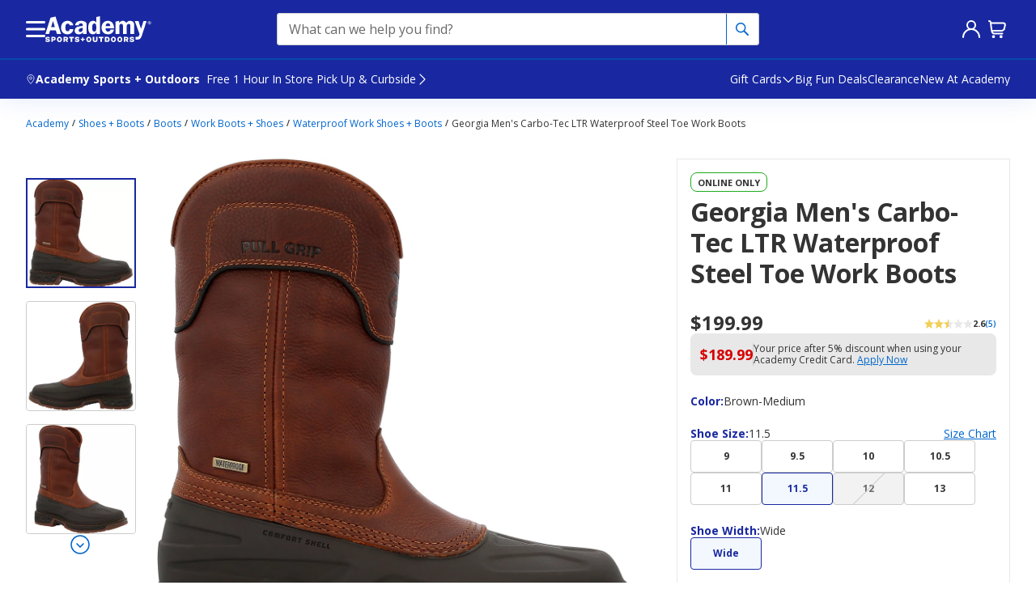

--- FILE ---
content_type: text/javascript
request_url: https://www.academy.com/static-assets/prod1central_component_registry_vol/components/pdp240/1.0.0/lazy-backInStockModal240.0f7f5df8b872748535d2.js
body_size: 5230
content:
"use strict";(this.pdp240ASOJsonp=this.pdp240ASOJsonp||[]).push([["lazy-backInStockModal240","lazy-backInStockQVModal240"],{6361:(e,t,s)=>{s.r(t),s.d(t,{default:()=>I});var a=s(296),n=s(6791),r=s.n(n),i=s(1956),o=s.n(i),c=s(4467),l=s(7844),u=s.n(l);const d="closeBtnWrapper--ibaJp";var p=s(7216);function f(e,t){var s=Object.keys(e);if(Object.getOwnPropertySymbols){var a=Object.getOwnPropertySymbols(e);t&&(a=a.filter((function(t){return Object.getOwnPropertyDescriptor(e,t).enumerable}))),s.push.apply(s,a)}return s}function m(e){for(var t=1;t<arguments.length;t++){var s=null!=arguments[t]?arguments[t]:{};t%2?f(Object(s),!0).forEach((function(t){(0,c.A)(e,t,s[t])})):Object.getOwnPropertyDescriptors?Object.defineProperties(e,Object.getOwnPropertyDescriptors(s)):f(Object(s)).forEach((function(t){Object.defineProperty(e,t,Object.getOwnPropertyDescriptor(s,t))}))}return e}u().setAppElement("body");var N={overlay:{position:"fixed",top:0,left:0,right:0,bottom:0,background:"rgba(51, 51, 51, 0.5)",backdropFilter:"blur(3px)",zIndex:1},content:{top:"50%",left:"50%",right:"auto",bottom:"auto",overflow:"hidden",width:"536px",padding:"0 !important",transform:"translate(-50%, -50%)"}},g=function(e){var t=e.isOpen,s=e.onAfterOpen,r=e.onAfterClose,i=e.onRequestClose,o=e.children,c=e.shouldCloseOnOverlayClick,l=e.ariaHideApp,f=e.contentLabel,g=e.className,y=e.portalClassName,b=e.showCloseButton,M=e.viewport,x=(0,n.useState)(N),I=(0,a.A)(x,2),j=I[0],D=I[1];(0,n.useEffect)((function(){if(M){var e=M.isMobile,t=M.breakpointSizeName;D(e&&"xs"===t?m(m({},j),{},{content:{top:"50%",left:"50%",right:"auto",bottom:"auto",padding:"0 !important",transform:"translate(-50%, -50%)",width:"95%",display:"flex",overflow:"hidden",justifyContent:"center"}}):N)}}),[null==M?void 0:M.breakpointSizeName,null==M?void 0:M.isMobile]);var O=function(e){e.stopPropagation(),i()};return(0,p.jsx)(u(),{ariaHideApp:l,isOpen:t,onAfterOpen:s,onAfterClose:r,onRequestClose:i,style:j,contentLabel:f,shouldCloseOnEsc:!0,shouldCloseOnOverlayClick:c,className:g,portalClassName:y},b&&function(){return(0,p.jsx)("div",{className:d},(0,p.jsx)("button",{type:"button",id:"modal-close-btn",className:"modal-close-btn focusable","aria-label":"close button","data-auid":"Close Button",onClick:O},(0,p.jsx)("img",{alt:"close",src:"[data-uri]","aria-hidden":"true"})))}(),o)};g.defaultProps={children:"",onAfterOpen:null,onAfterClose:null,onRequestClose:null,shouldCloseOnOverlayClick:!0,contentLabel:"BIS Modal",showCloseButton:!0},g.propTypes={children:o().node,isOpen:o().bool.isRequired,onAfterOpen:o().func,onAfterClose:o().func,onRequestClose:o().func,shouldCloseOnOverlayClick:o().bool,contentLabel:o().string,showCloseButton:o().bool};const y=g;var b=s(8035);const M="bisModalWrapper--HxqUf";var x=function(e){var t=e.className,s=e.testID,n=e.bisConfig,i=e.skuData,o=e.storeAddress,c=e.bopisOrSts,l=e.handleCancel,u=e.handleNotify,d=e.alreadyExists,f=e.isModalOpen,m=e.notify,N=e.viewport,g=r().useState(f),x=(0,a.A)(g,2),I=x[0],j=x[1],D=r().useState(m),O=(0,a.A)(D,2),T=O[0],k=O[1];return r().useEffect((function(){j(f)}),[f]),r().useEffect((function(){k(m)}),[m]),(0,p.jsx)("div",{className:"".concat(M," bis-modal-wrapper"),"data-auid":s},(0,p.jsx)(y,{isOpen:I,onRequestClose:function(){j(!1),l()},viewport:N,shouldCloseOnOverlayClick:!0,contentLabel:"BIS Modal"},(0,p.jsx)(b.default,{className:t,notify:T,skuData:i,bisConfig:n,storeAddress:o,bopisOrSts:c,testID:s,handleCancel:l,handleNotify:u,alreadyExists:d})))};x.propTypes={handleCancel:o().func.isRequired,handleNotify:o().func.isRequired,skuData:o().shape({skuId:o().string,skuDetails:o().object,unitPrice:o().oneOfType([o().string,o().number])}),notify:o().oneOf(["true","false"]).isRequired,alreadyExists:o().bool,testID:o().string,className:o().string,bopisOrSts:o().oneOf(["true","false"]),storeAddress:o().shape({neighborhood:o().string,storeAddress:o().string,city:o().string,state:o().string,zipCode:o().string,phone:o().string}),bisConfig:o().shape({BackInStockNotifyText:o().string.isRequired,InvalidEmail:o().string.isRequired,NotifyMeButtonText:o().string.isRequired,NotifyMeInputLabelAndPlaceHolder:o().string.isRequired,CancelBtnText:o().string.isRequired,EmailExists:o().string.isRequired,BackInStockNotifiedText:o().string.isRequired,BackInStockNotificationText:o().string.isRequired,CloseBtnText:o().string.isRequired,SKULABEL:o().string,BackInStockNotifyBOPISSTSStoreTitle:o().string}).isRequired,isModalOpen:o().bool},x.defaultProps={skuData:{},alreadyExists:!1,testID:"BIS",className:"",bopisOrSts:"false",storeAddress:void 0,isModalOpen:!1};const I=x},8035:(e,t,s)=>{s.r(t),s.d(t,{default:()=>F});var a=s(296),n=s(6791),r=s.n(n),i=s(1956),o=s.n(i),c=s(7409),l=s(4637),u=s(9044),d=s(4467),p=s(5438),f=s(6734),m={USD:"en-US",CAD:"en-CA",EUR:"de-DE",CNY:"zh-CN"};const N="priceWrapper--uKyTm";var g=s(7216),y=function(e){var t=e.cost;return(0,g.jsx)("div",{className:"".concat(N)},function(e,t,s){var a=t?m[t]:"en-US";return new Intl.NumberFormat(a,{style:"currency",currency:t||"USD",minimumFractionDigits:s||2}).format(e)}(t))};y.propTypes={cost:o().oneOfType([o().string,o().number])},y.defaultProps={cost:0},y.displayName="CL_ProductCost";const b=y,M="productInfoWrapper--zg_MX",x="productName--ohwly",I="skuWrapper--empDv",j="attributeWrapper--kjpHY",D="pairName--r6Kv6",O="pairValue--PK7sX";var T=function(e){var t=e.productInfo,s=e.className,a=e.skuLabel,n=e.unitPrice,i=t.name,o=t.skuAttributes,c=void 0===o?[]:o,l=t.skuId,u=function(e,t){return(0,g.jsx)(r().Fragment,null,(0,g.jsx)("span",{className:"".concat(D," pair-name")},e," "),(0,g.jsx)("span",{className:"".concat(O," clamp1 pair-value")},t," "))};return(0,g.jsx)("div",{className:"".concat(M," ").concat(s)},(0,g.jsx)("p",{className:"".concat(x," clamp2")},i),!!n&&(0,g.jsx)(b,{cost:n}),(0,g.jsx)("div",{className:j},function(){return c.map((function(e){return(0,g.jsx)("p",{className:I,key:e.name},u(e.name,e.value))}))}(),(0,g.jsx)("p",{className:I},u(a,l))))};T.propTypes={className:o().string,productInfo:o().object,skuLabel:o().string,unitPrice:o().oneOfType([o().string,o().number])},T.defaultProps={className:"",productInfo:{},skuLabel:"",unitPrice:0},T.displayName="CL_ProductInfo";const k=T,v="lineItemWrapper--UPTk6",A="wrapperNoLink--GW3sV",C="imageWrapper--cz25k";function h(e,t){var s=Object.keys(e);if(Object.getOwnPropertySymbols){var a=Object.getOwnPropertySymbols(e);t&&(a=a.filter((function(t){return Object.getOwnPropertyDescriptor(e,t).enumerable}))),s.push.apply(s,a)}return s}function E(e){for(var t=1;t<arguments.length;t++){var s=null!=arguments[t]?arguments[t]:{};t%2?h(Object(s),!0).forEach((function(t){(0,d.A)(e,t,s[t])})):Object.getOwnPropertyDescriptors?Object.defineProperties(e,Object.getOwnPropertyDescriptors(s)):h(Object(s)).forEach((function(t){Object.defineProperty(e,t,Object.getOwnPropertyDescriptor(s,t))}))}return e}var S=function(e){var t=e.imageProps,s=(0,p.p)("$pdp-attributes-ng$",t.src);return(0,g.jsx)("span",{className:"".concat(A," ").concat(C)},function(){return(0,g.jsx)(f._,{defaultImgURL:s,alt:t.alt,"data-auid":"".concat(t.testID,"_image")})}())},L=function(e){var t=e.skuDetails,s=e.unitPrice,a=e.skuId,n=e.skuLabel,r=e.className,i=e.testID,o=t.skuInfo,c=o||{},l=c.thumbnail,u=c.imageAltDescription;return(0,g.jsx)("div",{"data-auid":"".concat(i,"_LineItem_").concat(a),className:"d-flex ".concat(v)},(0,g.jsx)(S,{imageProps:{src:l,alt:u,testID:i}}),(0,g.jsx)(k,{productInfo:E(E({},o),{},{skuId:a}),skuLabel:n,unitPrice:s,className:r}))};L.propTypes={className:o().string,skuDetails:o().object,unitPrice:o().oneOfType([o().string,o().number]),skuLabel:o().string},L.defaultProps={className:"",skuDetails:{},unitPrice:0,skuLabel:""},L.displayName="CL_LineItem";const w=L,z="storeWrapper--g62yt",P="storeTitle--Q_K8i",B="storeNeighborhood--h2RC7",R="storeInfo--gty8m";var Z=function(e){var t=e.testID,s=e.bisConfig,a=e.storeAddress;return(0,g.jsx)("div",{"data-auid":"".concat(t,"_store-wrapper"),className:z},(0,g.jsx)("div",{"data-auid":"".concat(t,"_store-title"),className:P},s.BackInStockNotifyBOPISSTSStoreTitle?s.BackInStockNotifyBOPISSTSStoreTitle.toUpperCase():"STORE SELECTED"),(0,g.jsx)("div",{"data-auid":"".concat(t,"_store-info"),className:B},(0,g.jsx)("span",{className:"store-neighborhood"},"".concat(a.neighborhood," Store"))),(0,g.jsx)("div",{"data-auid":"".concat(t,"_store-info"),className:R},(0,g.jsx)("span",{className:"store-street"},"".concat(a.streetAddress)),(0,g.jsx)("span",{className:"store-city"},"".concat(a.city,", ")),(0,g.jsx)("span",{className:"store-city"},"".concat(a.state&&a.state.toUpperCase()," ")),(0,g.jsx)("span",{className:"store-zipcode"},a.zipCode)),(0,g.jsx)("div",{"data-auid":"".concat(t,"_store-info"),className:R},(0,g.jsx)("span",{className:"store-phone"},"".concat(a.phone))))};Z.propTypes={testID:o().string,bisConfig:o().object,storeAddress:o().object},Z.defaultProps={testID:"",bisConfig:{},storeAddress:{}},Z.displayName="CL_StoreSection";const q=Z,Q="title--pz9xZ",U="subTitle--Q0W3J",W="bisWrapper--QLS47",_="inputWrapper--L6byn",G="buttonWrapper--Ln9fZ";var Y=function(e){var t=e.className,s=e.bisConfig,i=e.testID,o=e.notify,d=e.handleCancel,p=e.handleNotify,f=e.alreadyExists,m=e.skuData,N=e.bopisOrSts,y=e.storeAddress,b=s.BackInStockNotifyText,M=s.BackInStockNotifyEmailText,x=s.InvalidEmail,I=s.NotifyMeButtonText,j=s.NotifyMeInputLabelAndPlaceHolder,D=s.CancelBtnText,O=s.EmailExists,T=s.BackInStockNotifiedText,k=s.BackInStockNotificationText,v=s.CloseBtnText,A=s.SKULABEL,C=(0,n.useState)(""),h=(0,a.A)(C,2),E=h[0],S=h[1],L=(0,n.useState)(!1),z=(0,a.A)(L,2),P=z[0],B=z[1],R=(0,n.useState)(!1),Z=(0,a.A)(R,2),Y=Z[0],F=Z[1],H=(0,n.useState)(f),K=(0,a.A)(H,2),V=K[0],J=K[1];(0,n.useEffect)((function(){V!==f&&J(f)}),[f]);var X=function(e){if(e){var t=!function(e){return/^([\w.%+-]+)@([\w-]+\.)+([\w]{2,})$/i.test(e)}(arguments.length>1&&void 0!==arguments[1]?arguments[1]:E);return t!==P&&(B(t),J(!1)),!t}return!e},$=(0,n.useMemo)((function(){if(Y&&P){var e=document.getElementById("notify-mail");return null==e||e.focus({preventScroll:!0}),x}if(V){var t=document.getElementById("notify-mail");return null==t||t.focus({preventScroll:!0}),O}return""}),[Y,V,P]);return(0,g.jsx)("section",{className:"".concat(W," ").concat(t),"data-auid":i},(0,g.jsx)(r().Fragment,null,(0,g.jsx)("p",{"data-auid":"".concat(i,"_notify-text"),className:"".concat(Q," notify-text")},"true"===o?b:T),(0,g.jsx)("p",{"data-auid":"".concat(i,"_email-text"),className:"".concat(U," email-text")},"true"===o?M:k)),"true"===o&&(0,g.jsx)("div",{className:_},(0,g.jsx)(c.k,{id:"notify-mail",name:"notify-mail",error:!!$,helperText:$,placeholder:j,className:"bgWhite",type:"email",maxLength:"100",autoComplete:"off",value:E,onChange:function(e){var t=e.target.value;S(t),X(Y,t)},label:j,autoFocus:!0}),(0,g.jsx)("span",{"aria-live":"polite",className:"screenReaderOnly"},$)),(0,g.jsx)("div",{className:"line-item-wrapper"},(0,g.jsx)(w,{skuDetails:m.skuDetails,unitPrice:m.unitPrice,skuId:m.skuId,skuLabel:A,testID:i})),"true"===N&&y&&(0,g.jsx)(q,{testID:i,bisConfig:s,storeAddress:y}),"true"===o?(0,g.jsx)("div",{className:G},(0,g.jsx)(l.H,{"data-auid":"".concat(i,"_notify"),variation:"primary",onClick:function(){Y||F(!0),X(!0)&&(F(!1),p(E))},"aria-label":I,className:"btn-notify"},I),(0,g.jsx)(u.w,{"data-auid":"".concat(i,"_cancel"),variation:"tertiary",onClick:d,"aria-label":D,className:"btn-cancel"},D)):(0,g.jsx)("div",{className:G},(0,g.jsx)(u.w,{"data-auid":"".concat(i,"_cancel"),variation:"tertiary",onClick:d,"aria-label":v,className:"btn-cancel",autoFocus:!0},v)))};Y.propTypes={handleCancel:o().func.isRequired,skuData:o().shape({skuId:o().string,skuDetails:o().object,unitPrice:o().oneOfType([o().string,o().number])}),notify:o().oneOf(["true","false"]).isRequired,alreadyExists:o().bool,testID:o().string,className:o().string,bopisOrSts:o().oneOf(["true","false"]),storeAddress:o().shape({neighborhood:o().string,storeAddress:o().string,city:o().string,state:o().string,zipCode:o().string,phone:o().string}),bisConfig:o().shape({BackInStockNotifyText:o().string.isRequired,InvalidEmail:o().string.isRequired,NotifyMeButtonText:o().string.isRequired,NotifyMeInputLabelAndPlaceHolder:o().string.isRequired,CancelBtnText:o().string.isRequired,EmailExists:o().string.isRequired,BackInStockNotifiedText:o().string.isRequired,BackInStockNotificationText:o().string.isRequired,CloseBtnText:o().string.isRequired,SKULABEL:o().string,BackInStockNotifyBOPISSTSStoreTitle:o().string}).isRequired},Y.defaultProps={skuData:{},alreadyExists:!1,testID:"BIS",className:"bis-modal-content",bopisOrSts:"false",storeAddress:void 0};const F=Y},7409:(e,t,s)=>{s.d(t,{k:()=>f});var a=s(8168),n=s(45),r=s(6791),i=s.n(r),o=s(1956),c=s.n(o),l=s(1755),u=s(296),d=s(7216),p=["auid","id","value","placeholder","label","helperText","onKeyDown","onEnterPressed","disabled","error","className","extraControls","dark","hideLabel"],f=i().forwardRef((function(e,t){var s=e.auid,o=e.id,c=e.value,f=void 0===c?"":c,m=e.placeholder,N=e.label,g=e.helperText,y=e.onKeyDown,b=e.onEnterPressed,M=e.disabled,x=e.error,I=e.className,j=e.extraControls,D=e.dark,O=void 0!==D&&D,T=e.hideLabel,k=void 0!==T&&T,v=(0,n.A)(e,p),A=i().useMemo((function(){return o||(0,l.m)()}),[o]),C=i().useRef(),h=t||C,E=function(e){var t=arguments.length>1&&void 0!==arguments[1]&&arguments[1],s=(0,r.useState)(t),a=(0,u.A)(s,2),n=a[0],i=a[1];return(0,r.useEffect)((function(){if(null!=e&&e.current){var t=function(){return i(!0)},s=function(){return i(!1)};return e.current.addEventListener("focus",t),e.current.addEventListener("blur",s),function(){var a,n;null===(a=e.current)||void 0===a||a.removeEventListener("focus",t),null===(n=e.current)||void 0===n||n.removeEventListener("blur",s)}}}),[e]),n}(h,!1),S=i().useMemo((function(){return"asoTextInput ".concat(N&&!k?"labelled":""," ").concat(O?"dark":""," ").concat(I||"")}),[O,N,k,I]),L=i().useMemo((function(){return"inputWrapper ".concat(M?"disabled":""," ").concat(O?"dark":""," ").concat(x?"error":""," ").concat(j?"hasControls":"").trim()}),[O,M,x,j]),w=i().useMemo((function(){if(O||k)return"inputLabel screenReaderOnly";var e=(f||"").length>0;return"inputLabel textBodySm ".concat(E||e?"":"screenReaderOnly").trim()}),[O,k,E,f]),z=i().useMemo((function(){return"inputHelp ".concat(O?"dark textBodyLg fwBold":"textBodySm"," ").concat(x?"error":""," ").concat(M?"disabled":"")}),[O,x,M]);return(0,d.jsx)(i().Fragment,null,(0,d.jsx)("div",{className:S},(0,d.jsx)("div",{"data-auid":s,className:L},(0,d.jsx)("label",{"aria-hidden":!0,id:"".concat(A,"_lbl"),className:w,htmlFor:A},N),(0,d.jsx)("input",(0,a.A)({ref:h,type:"text",className:"textInput noWebkitSearchCancel",disabled:M,id:A,value:f,placeholder:E?m:N,onKeyDown:function(e){y&&y(e),"Enter"===e.key&&b&&b(e)},"aria-label":N,"aria-describedby":g?"".concat(A,"_help"):void 0},v)),j&&(0,d.jsx)("span",{className:"controls"},j))),g&&(0,d.jsx)("div",{"data-auid":s?"".concat(s,"_help"):void 0,className:z,id:"".concat(A,"_help")},g))}));f.propTypes={auid:c().string,id:c().string,name:c().string,label:c().string.isRequired,hideLabel:c().bool,placeholder:c().string,value:c().string,required:c().bool,helperText:c().string,disabled:c().bool,error:c().bool,onChange:c().func,onFocus:c().func,onBlur:c().func,onEnterPressed:c().func,className:c().string,extraControls:c().node,dark:c().bool},f.defaultProps={auid:"",id:"",name:"",hideLabel:!1,placeholder:"",value:"",required:!1,helperText:"",disabled:!1,error:!1,onChange:function(){},onFocus:function(){},onBlur:function(){},onEnterPressed:function(){},className:"",extraControls:"",dark:!1}}}]);
//# sourceMappingURL=lazy-backInStockModal240.0f7f5df8b872748535d2.js.map

--- FILE ---
content_type: text/javascript
request_url: https://www.academy.com/static-assets/prod1central_component_registry_vol/components/header240/1.0.0/lazy-rewardsContainer.3b30240a1879c0b0e434.js
body_size: 1642
content:
"use strict";(this.header240ASOJsonp=this.header240ASOJsonp||[]).push([["lazy-rewardsContainer"],{17481:(e,r,t)=>{t.d(r,{E:()=>s});var n=t(64467),a=t(60878);function o(e,r){var t=Object.keys(e);if(Object.getOwnPropertySymbols){var n=Object.getOwnPropertySymbols(e);r&&(n=n.filter((function(r){return Object.getOwnPropertyDescriptor(e,r).enumerable}))),t.push.apply(t,n)}return t}function c(e){for(var r=1;r<arguments.length;r++){var t=null!=arguments[r]?arguments[r]:{};r%2?o(Object(t),!0).forEach((function(r){(0,n.A)(e,r,t[r])})):Object.getOwnPropertyDescriptors?Object.defineProperties(e,Object.getOwnPropertyDescriptors(t)):o(Object(t)).forEach((function(r){Object.defineProperty(e,r,Object.getOwnPropertyDescriptor(t,r))}))}return e}var s=function(e){var r=function(){return Intl.DateTimeFormat().resolvedOptions().timeZone}(),t=e||{},n=t.type,o=void 0===n?"":n,s=t.countStats,i=void 0!==s&&s,u={headers:{"X-USER-TIMEZONE":r},params:c({type:o},i&&{countStats:i})};return a.A.get("/api/profilerewards/rewards",u)}},45366:(e,r,t)=>{t.r(r),t.d(r,{default:()=>L});var n=t(76791),a=t(8211),o=t(73787),c=t(44950),s=t(43078),i=t(78260),u=t(5269),p=t(43798),f=t(29362),l=t(12901),d=t(64467),y=t(55805);function O(e,r){var t=Object.keys(e);if(Object.getOwnPropertySymbols){var n=Object.getOwnPropertySymbols(e);r&&(n=n.filter((function(r){return Object.getOwnPropertyDescriptor(e,r).enumerable}))),t.push.apply(t,n)}return t}function b(e){for(var r=1;r<arguments.length;r++){var t=null!=arguments[r]?arguments[r]:{};r%2?O(Object(t),!0).forEach((function(r){(0,d.A)(e,r,t[r])})):Object.getOwnPropertyDescriptors?Object.defineProperties(e,Object.getOwnPropertyDescriptors(t)):O(Object(t)).forEach((function(r){Object.defineProperty(e,r,Object.getOwnPropertyDescriptor(t,r))}))}return e}var v={data:{},isFetching:!1,error:!1};const w=function(){var e=arguments.length>0&&void 0!==arguments[0]?arguments[0]:v,r=arguments.length>1?arguments[1]:void 0,t=r.data;switch(r.type){case y.v6:return b(b({},e),{},{isFetching:!0,error:!1});case y.bJ:return b(b({},e),{},{data:t,isFetching:!1,error:!1});case y.gD:return b(b({},e),{},{isFetching:!1,data:{},error:!0});default:return e}};var g=t(54756),h=t.n(g),j=t(40364),m=t(56514),D=t(17481),P=h().mark(S),E=h().mark(C),x=h().mark(Y);function k(e,r){var t=Object.keys(e);if(Object.getOwnPropertySymbols){var n=Object.getOwnPropertySymbols(e);r&&(n=n.filter((function(r){return Object.getOwnPropertyDescriptor(e,r).enumerable}))),t.push.apply(t,n)}return t}function A(e){for(var r=1;r<arguments.length;r++){var t=null!=arguments[r]?arguments[r]:{};r%2?k(Object(t),!0).forEach((function(r){(0,d.A)(e,r,t[r])})):Object.getOwnPropertyDescriptors?Object.defineProperties(e,Object.getOwnPropertyDescriptors(t)):k(Object(t)).forEach((function(r){Object.defineProperty(e,r,Object.getOwnPropertyDescriptor(t,r))}))}return e}function S(e){var r,t,n,a,c,s,i,u;return h().wrap((function(p){for(;;)switch(p.prev=p.next){case 0:return r=(0,f.Lg)(y.YD),p.prev=1,p.next=4,(0,j.T1)(D.E,e);case 4:if((t=p.sent).status!==y.Lb){p.next=13;break}return c=t.data,i=(s=void 0===c?{}:c).offerCount,u=void 0===i?{}:i,p.next=10,(0,j.yJ)((0,m.nd)(s));case 10:(null==u||null===(n=u.rewards)||void 0===n?void 0:n.new)+(null==u||null===(a=u.campaigns)||void 0===a?void 0:a.new)>0&&(0,f.ZB)(y.YD,A(A({},s),{epochDate:Date.now()})),p.next=16;break;case 13:return(0,o.isEmpty)(r)||(0,f.$1)(y.YD),p.next=16,(0,j.yJ)((0,m.Cq)());case 16:p.next=23;break;case 18:return p.prev=18,p.t0=p.catch(1),(0,o.isEmpty)(r)||(0,f.$1)(y.YD),p.next=23,(0,j.yJ)((0,m.Cq)());case 23:case"end":return p.stop()}}),P,null,[[1,18]])}function C(e){var r,t,n,a,c,s,i,u;return h().wrap((function(p){for(;;)switch(p.prev=p.next){case 0:if(r=e.payload,t=r.queryParams,n=r.rewardsRefreshHours,a=(0,f.Lg)(y.YD),p.prev=3,(0,o.isEmpty)(a)){p.next=18;break}if(c=a.epochDate,s=n&&parseFloat(n,10)*y.RV,i=c&&c+s,u=Date.now(),!(i<u)){p.next=14;break}return p.next=12,S(t);case 12:p.next=16;break;case 14:return p.next=16,(0,j.yJ)((0,m.nd)(a));case 16:p.next=20;break;case 18:return p.next=20,S(t);case 20:p.next=25;break;case 22:p.prev=22,p.t0=p.catch(3),(0,o.isEmpty)(a)||(0,f.$1)(y.YD);case 25:case"end":return p.stop()}}),E,null,[[3,22]])}function Y(){return h().wrap((function(e){for(;;)switch(e.prev=e.next){case 0:return e.next=2,(0,j.Q7)([(0,j.p8)(y.v6,C)]);case 2:case"end":return e.stop()}}),x)}var J=(0,s.A)({key:y.QL,reducer:w}),R=(0,i.A)({key:y.QL,saga:Y}),$=(0,a.connect)(null,(function(e){return{fnGetAllRewardsAndCampaigns:function(r){return e((0,m.Nz)(r))}}}));const L=(0,c.compose)(J,R,$)((function(e){var r=e.fnGetAllRewardsAndCampaigns,t=e.isLoggedInUser,a=e.rewardsRefreshHours,c=(0,u.E7)();return(0,n.useEffect)((function(){var e=(0,f.Lg)(y.YD),n=p.Sw?window.location.pathname:"";if(!(null===y.$t||void 0===y.$t?void 0:y.$t.some((function(e){return e.test(n)}))))if(t||c){var s=p.Sw&&window.location.href.includes("/OrderConfirmation");!(0,o.isEmpty)(e)&&s&&(0,f.$1)(y.YD);var i=!(0,l.jQ)()||!(0,o.get)(window,"ASOData.uiConfig.cmsGlobal.enableEarnedCertificateBadgeAndNotification",!1);r({rewardsRefreshHours:a,queryParams:{type:y.RA,countStats:i}})}else!(0,o.isEmpty)(e)&&(0,f.$1)(y.YD)}),[t]),null}))},56514:(e,r,t)=>{t.d(r,{Cq:()=>c,Nz:()=>a,nd:()=>o});var n=t(55805),a=function(e){return{type:n.v6,payload:e}},o=function(e){return{type:n.bJ,data:e}},c=function(){return{type:n.gD}}}}]);
//# sourceMappingURL=lazy-rewardsContainer.3b30240a1879c0b0e434.js.map